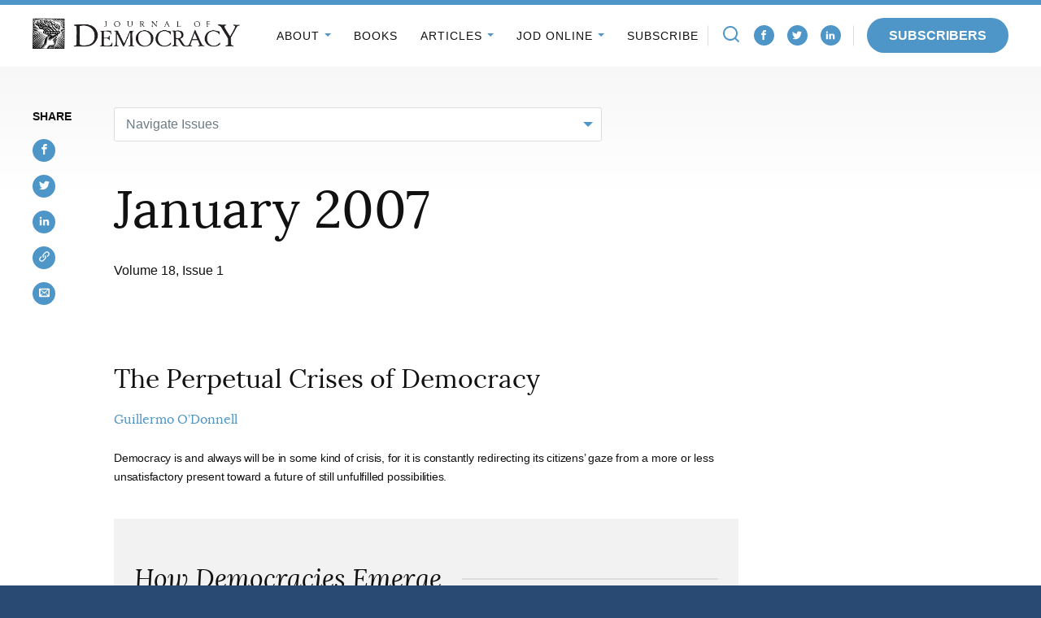

--- FILE ---
content_type: text/html; charset=UTF-8
request_url: https://www.journalofdemocracy.org/issue/january-2007/
body_size: 16306
content:
<!DOCTYPE html>
<html lang="en-US" class="no-js">
<head>

<script type="text/javascript"> document.documentElement.className = document.documentElement.className.replace(/\bno-js\b/, 'js'); </script>
<meta charset="UTF-8">
<meta http-equiv="x-ua-compatible" content="ie=edge">
<meta name="viewport" content="width=device-width, initial-scale=1">

<title>Issue: January 2007 | Journal of Democracy</title>
<link rel="canonical" href="https://www.journalofdemocracy.org/issue/january-2007/" />
<meta property="og:type" content="website" />
<meta property="og:locale" content="en_US" />
<meta property="og:site_name" content="Journal of Democracy" />
<meta property="og:title" content="Issue: January 2007 | Journal of Democracy" />
<meta property="og:url" content="https://www.journalofdemocracy.org/issue/january-2007/" />
<meta name="twitter:card" content="summary_large_image" />
<meta name="twitter:title" content="Issue: January 2007 | Journal of Democracy" />
<script type="application/ld+json">{"@context":"https://schema.org","@graph":[{"@type":"WebSite","@id":"https://www.journalofdemocracy.org/#/schema/WebSite","url":"https://www.journalofdemocracy.org/","name":"Journal of Democracy","description":"The smartest analysis on democracy and authoritarianism around the world.","inLanguage":"en-US","potentialAction":{"@type":"SearchAction","target":{"@type":"EntryPoint","urlTemplate":"https://www.journalofdemocracy.org/search/{search_term_string}/"},"query-input":"required name=search_term_string"}},{"@type":"CollectionPage","@id":"https://www.journalofdemocracy.org/issue/january-2007/","url":"https://www.journalofdemocracy.org/issue/january-2007/","name":"Issue: January 2007 | Journal of Democracy","inLanguage":"en-US","isPartOf":{"@id":"https://www.journalofdemocracy.org/#/schema/WebSite"},"breadcrumb":{"@type":"BreadcrumbList","@id":"https://www.journalofdemocracy.org/#/schema/BreadcrumbList","itemListElement":[{"@type":"ListItem","position":1,"item":"https://www.journalofdemocracy.org/","name":"Journal of Democracy"},{"@type":"ListItem","position":2,"name":"Issue: January 2007"}]}}]}</script>
<link rel='dns-prefetch' href='//www.journalofdemocracy.org' />
<link rel='stylesheet' id='wp-block-library-css' href='https://www.journalofdemocracy.org/wp-includes/css/dist/block-library/style.min.css?ver=6.5.3' type='text/css' media='all' />
<style id='classic-theme-styles-inline-css' type='text/css'>
/*! This file is auto-generated */
.wp-block-button__link{color:#fff;background-color:#32373c;border-radius:9999px;box-shadow:none;text-decoration:none;padding:calc(.667em + 2px) calc(1.333em + 2px);font-size:1.125em}.wp-block-file__button{background:#32373c;color:#fff;text-decoration:none}
</style>
<style id='global-styles-inline-css' type='text/css'>
body{--wp--preset--color--black: #000000;--wp--preset--color--cyan-bluish-gray: #abb8c3;--wp--preset--color--white: #ffffff;--wp--preset--color--pale-pink: #f78da7;--wp--preset--color--vivid-red: #cf2e2e;--wp--preset--color--luminous-vivid-orange: #ff6900;--wp--preset--color--luminous-vivid-amber: #fcb900;--wp--preset--color--light-green-cyan: #7bdcb5;--wp--preset--color--vivid-green-cyan: #00d084;--wp--preset--color--pale-cyan-blue: #8ed1fc;--wp--preset--color--vivid-cyan-blue: #0693e3;--wp--preset--color--vivid-purple: #9b51e0;--wp--preset--gradient--vivid-cyan-blue-to-vivid-purple: linear-gradient(135deg,rgba(6,147,227,1) 0%,rgb(155,81,224) 100%);--wp--preset--gradient--light-green-cyan-to-vivid-green-cyan: linear-gradient(135deg,rgb(122,220,180) 0%,rgb(0,208,130) 100%);--wp--preset--gradient--luminous-vivid-amber-to-luminous-vivid-orange: linear-gradient(135deg,rgba(252,185,0,1) 0%,rgba(255,105,0,1) 100%);--wp--preset--gradient--luminous-vivid-orange-to-vivid-red: linear-gradient(135deg,rgba(255,105,0,1) 0%,rgb(207,46,46) 100%);--wp--preset--gradient--very-light-gray-to-cyan-bluish-gray: linear-gradient(135deg,rgb(238,238,238) 0%,rgb(169,184,195) 100%);--wp--preset--gradient--cool-to-warm-spectrum: linear-gradient(135deg,rgb(74,234,220) 0%,rgb(151,120,209) 20%,rgb(207,42,186) 40%,rgb(238,44,130) 60%,rgb(251,105,98) 80%,rgb(254,248,76) 100%);--wp--preset--gradient--blush-light-purple: linear-gradient(135deg,rgb(255,206,236) 0%,rgb(152,150,240) 100%);--wp--preset--gradient--blush-bordeaux: linear-gradient(135deg,rgb(254,205,165) 0%,rgb(254,45,45) 50%,rgb(107,0,62) 100%);--wp--preset--gradient--luminous-dusk: linear-gradient(135deg,rgb(255,203,112) 0%,rgb(199,81,192) 50%,rgb(65,88,208) 100%);--wp--preset--gradient--pale-ocean: linear-gradient(135deg,rgb(255,245,203) 0%,rgb(182,227,212) 50%,rgb(51,167,181) 100%);--wp--preset--gradient--electric-grass: linear-gradient(135deg,rgb(202,248,128) 0%,rgb(113,206,126) 100%);--wp--preset--gradient--midnight: linear-gradient(135deg,rgb(2,3,129) 0%,rgb(40,116,252) 100%);--wp--preset--font-size--small: 13px;--wp--preset--font-size--medium: 20px;--wp--preset--font-size--large: 36px;--wp--preset--font-size--x-large: 42px;--wp--preset--spacing--20: 0.44rem;--wp--preset--spacing--30: 0.67rem;--wp--preset--spacing--40: 1rem;--wp--preset--spacing--50: 1.5rem;--wp--preset--spacing--60: 2.25rem;--wp--preset--spacing--70: 3.38rem;--wp--preset--spacing--80: 5.06rem;--wp--preset--shadow--natural: 6px 6px 9px rgba(0, 0, 0, 0.2);--wp--preset--shadow--deep: 12px 12px 50px rgba(0, 0, 0, 0.4);--wp--preset--shadow--sharp: 6px 6px 0px rgba(0, 0, 0, 0.2);--wp--preset--shadow--outlined: 6px 6px 0px -3px rgba(255, 255, 255, 1), 6px 6px rgba(0, 0, 0, 1);--wp--preset--shadow--crisp: 6px 6px 0px rgba(0, 0, 0, 1);}:where(.is-layout-flex){gap: 0.5em;}:where(.is-layout-grid){gap: 0.5em;}body .is-layout-flex{display: flex;}body .is-layout-flex{flex-wrap: wrap;align-items: center;}body .is-layout-flex > *{margin: 0;}body .is-layout-grid{display: grid;}body .is-layout-grid > *{margin: 0;}:where(.wp-block-columns.is-layout-flex){gap: 2em;}:where(.wp-block-columns.is-layout-grid){gap: 2em;}:where(.wp-block-post-template.is-layout-flex){gap: 1.25em;}:where(.wp-block-post-template.is-layout-grid){gap: 1.25em;}.has-black-color{color: var(--wp--preset--color--black) !important;}.has-cyan-bluish-gray-color{color: var(--wp--preset--color--cyan-bluish-gray) !important;}.has-white-color{color: var(--wp--preset--color--white) !important;}.has-pale-pink-color{color: var(--wp--preset--color--pale-pink) !important;}.has-vivid-red-color{color: var(--wp--preset--color--vivid-red) !important;}.has-luminous-vivid-orange-color{color: var(--wp--preset--color--luminous-vivid-orange) !important;}.has-luminous-vivid-amber-color{color: var(--wp--preset--color--luminous-vivid-amber) !important;}.has-light-green-cyan-color{color: var(--wp--preset--color--light-green-cyan) !important;}.has-vivid-green-cyan-color{color: var(--wp--preset--color--vivid-green-cyan) !important;}.has-pale-cyan-blue-color{color: var(--wp--preset--color--pale-cyan-blue) !important;}.has-vivid-cyan-blue-color{color: var(--wp--preset--color--vivid-cyan-blue) !important;}.has-vivid-purple-color{color: var(--wp--preset--color--vivid-purple) !important;}.has-black-background-color{background-color: var(--wp--preset--color--black) !important;}.has-cyan-bluish-gray-background-color{background-color: var(--wp--preset--color--cyan-bluish-gray) !important;}.has-white-background-color{background-color: var(--wp--preset--color--white) !important;}.has-pale-pink-background-color{background-color: var(--wp--preset--color--pale-pink) !important;}.has-vivid-red-background-color{background-color: var(--wp--preset--color--vivid-red) !important;}.has-luminous-vivid-orange-background-color{background-color: var(--wp--preset--color--luminous-vivid-orange) !important;}.has-luminous-vivid-amber-background-color{background-color: var(--wp--preset--color--luminous-vivid-amber) !important;}.has-light-green-cyan-background-color{background-color: var(--wp--preset--color--light-green-cyan) !important;}.has-vivid-green-cyan-background-color{background-color: var(--wp--preset--color--vivid-green-cyan) !important;}.has-pale-cyan-blue-background-color{background-color: var(--wp--preset--color--pale-cyan-blue) !important;}.has-vivid-cyan-blue-background-color{background-color: var(--wp--preset--color--vivid-cyan-blue) !important;}.has-vivid-purple-background-color{background-color: var(--wp--preset--color--vivid-purple) !important;}.has-black-border-color{border-color: var(--wp--preset--color--black) !important;}.has-cyan-bluish-gray-border-color{border-color: var(--wp--preset--color--cyan-bluish-gray) !important;}.has-white-border-color{border-color: var(--wp--preset--color--white) !important;}.has-pale-pink-border-color{border-color: var(--wp--preset--color--pale-pink) !important;}.has-vivid-red-border-color{border-color: var(--wp--preset--color--vivid-red) !important;}.has-luminous-vivid-orange-border-color{border-color: var(--wp--preset--color--luminous-vivid-orange) !important;}.has-luminous-vivid-amber-border-color{border-color: var(--wp--preset--color--luminous-vivid-amber) !important;}.has-light-green-cyan-border-color{border-color: var(--wp--preset--color--light-green-cyan) !important;}.has-vivid-green-cyan-border-color{border-color: var(--wp--preset--color--vivid-green-cyan) !important;}.has-pale-cyan-blue-border-color{border-color: var(--wp--preset--color--pale-cyan-blue) !important;}.has-vivid-cyan-blue-border-color{border-color: var(--wp--preset--color--vivid-cyan-blue) !important;}.has-vivid-purple-border-color{border-color: var(--wp--preset--color--vivid-purple) !important;}.has-vivid-cyan-blue-to-vivid-purple-gradient-background{background: var(--wp--preset--gradient--vivid-cyan-blue-to-vivid-purple) !important;}.has-light-green-cyan-to-vivid-green-cyan-gradient-background{background: var(--wp--preset--gradient--light-green-cyan-to-vivid-green-cyan) !important;}.has-luminous-vivid-amber-to-luminous-vivid-orange-gradient-background{background: var(--wp--preset--gradient--luminous-vivid-amber-to-luminous-vivid-orange) !important;}.has-luminous-vivid-orange-to-vivid-red-gradient-background{background: var(--wp--preset--gradient--luminous-vivid-orange-to-vivid-red) !important;}.has-very-light-gray-to-cyan-bluish-gray-gradient-background{background: var(--wp--preset--gradient--very-light-gray-to-cyan-bluish-gray) !important;}.has-cool-to-warm-spectrum-gradient-background{background: var(--wp--preset--gradient--cool-to-warm-spectrum) !important;}.has-blush-light-purple-gradient-background{background: var(--wp--preset--gradient--blush-light-purple) !important;}.has-blush-bordeaux-gradient-background{background: var(--wp--preset--gradient--blush-bordeaux) !important;}.has-luminous-dusk-gradient-background{background: var(--wp--preset--gradient--luminous-dusk) !important;}.has-pale-ocean-gradient-background{background: var(--wp--preset--gradient--pale-ocean) !important;}.has-electric-grass-gradient-background{background: var(--wp--preset--gradient--electric-grass) !important;}.has-midnight-gradient-background{background: var(--wp--preset--gradient--midnight) !important;}.has-small-font-size{font-size: var(--wp--preset--font-size--small) !important;}.has-medium-font-size{font-size: var(--wp--preset--font-size--medium) !important;}.has-large-font-size{font-size: var(--wp--preset--font-size--large) !important;}.has-x-large-font-size{font-size: var(--wp--preset--font-size--x-large) !important;}
.wp-block-navigation a:where(:not(.wp-element-button)){color: inherit;}
:where(.wp-block-post-template.is-layout-flex){gap: 1.25em;}:where(.wp-block-post-template.is-layout-grid){gap: 1.25em;}
:where(.wp-block-columns.is-layout-flex){gap: 2em;}:where(.wp-block-columns.is-layout-grid){gap: 2em;}
.wp-block-pullquote{font-size: 1.5em;line-height: 1.6;}
</style>
<link rel='stylesheet' id='simple-banner-style-css' href='https://www.journalofdemocracy.org/wp-content/plugins/simple-banner/simple-banner.css?ver=2.17.0' type='text/css' media='all' />
<link rel='stylesheet' id='flickity-css' href='https://www.journalofdemocracy.org/wp-content/themes/jod/assets/vendor/flickity/dist/flickity.min.css?ver=1768291476' type='text/css' media='all' />
<link rel='stylesheet' id='selectr-css' href='https://www.journalofdemocracy.org/wp-content/themes/jod/assets/vendor/mobius1-selectr/dist/selectr.min.css?ver=1768291476' type='text/css' media='all' />
<link rel='stylesheet' id='site-css' href='https://www.journalofdemocracy.org/wp-content/themes/jod/assets/dist/site.min.css?ver=1768291476' type='text/css' media='all' />
<script type="text/javascript" src="https://www.journalofdemocracy.org/wp-content/themes/jod/assets/vendor/jquery/dist/jquery.min.js?ver=1768291476" id="jquery-js"></script>
<script type="text/javascript" id="simple-banner-script-js-before">
/* <![CDATA[ */
const simpleBannerScriptParams = {"version":"2.17.0","hide_simple_banner":"yes","simple_banner_prepend_element":false,"simple_banner_position":"","header_margin":"","header_padding":"","simple_banner_z_index":false,"simple_banner_text":"COVID-19 Update: NED is continuing to operate during this worldwide health emergency, and to make grants in support of democracy.<br>However, our office is closed to the public and all in-person events and meetings have been postponed, cancelled or are occurring virtually.","pro_version_enabled":"","disabled_on_current_page":false,"debug_mode":"","id":1441,"disabled_pages_array":[],"is_current_page_a_post":false,"disabled_on_posts":"","simple_banner_disabled_page_paths":false,"simple_banner_font_size":"","simple_banner_color":"#ff2600","simple_banner_text_color":"","simple_banner_link_color":"","simple_banner_close_color":"","simple_banner_custom_css":"font-weight: bold;","simple_banner_scrolling_custom_css":"","simple_banner_text_custom_css":"","simple_banner_button_css":"","site_custom_css":"","keep_site_custom_css":"","site_custom_js":"","keep_site_custom_js":"","wp_body_open_enabled":"","wp_body_open":true,"close_button_enabled":"","close_button_expiration":"","close_button_cookie_set":false,"current_date":{"date":"2026-01-13 15:46:22.992053","timezone_type":3,"timezone":"UTC"},"start_date":{"date":"2026-01-13 15:46:22.992313","timezone_type":3,"timezone":"UTC"},"end_date":{"date":"2026-01-13 15:46:22.992512","timezone_type":3,"timezone":"UTC"},"simple_banner_start_after_date":false,"simple_banner_remove_after_date":false,"simple_banner_insert_inside_element":false}
/* ]]> */
</script>
<script type="text/javascript" src="https://www.journalofdemocracy.org/wp-content/plugins/simple-banner/simple-banner.js?ver=2.17.0" id="simple-banner-script-js"></script>
<link rel="https://api.w.org/" href="https://www.journalofdemocracy.org/wp-json/" /><link rel="alternate" type="application/json" href="https://www.journalofdemocracy.org/wp-json/wp/v2/issue/1689" /><style type="text/css">.simple-banner{display:none;}</style><style type="text/css">.simple-banner{background:#ff2600;}</style><style type="text/css">.simple-banner .simple-banner-text{color: #ffffff;}</style><style type="text/css">.simple-banner .simple-banner-text a{color:#f16521;}</style><style type="text/css">.simple-banner{z-index: 99999;}</style><style type="text/css">.simple-banner{font-weight: bold;}</style><style id="simple-banner-site-custom-css-dummy" type="text/css"></style><script id="simple-banner-site-custom-js-dummy" type="text/javascript"></script><script id="mcjs">!function(c,h,i,m,p){m=c.createElement(h),p=c.getElementsByTagName(h)[0],m.async=1,m.src=i,p.parentNode.insertBefore(m,p)}(document,"script","https://chimpstatic.com/mcjs-connected/js/users/7085061aa49a2c74f66df0d20/f422f5df60e13eb7f1d8c09d5.js");</script>		<style type="text/css" id="wp-custom-css">
			.simple-banner { z-index: 0; display: none; }

/* Article Wrap Shift */
.article__wrap { margin-top: 0px; }

/* Article title shift Desktop */
@media (min-width: 1100px) {
.article__header-wrap {
    top: 10em;
	}
}

/* Article image shift mobile */
@media (max-width: 480px) {
	.panels__figure>img { top: 100%; }
}

.category-online-exclusive .post-14578 { display: none; }		</style>
		<link rel="apple-touch-icon-precomposed" sizes="57x57" href="https://www.journalofdemocracy.org/wp-content/themes/jod/assets/img/apple-touch-icon-57x57.png" />
<link rel="apple-touch-icon-precomposed" sizes="114x114" href="https://www.journalofdemocracy.org/wp-content/themes/jod/assets/img/apple-touch-icon-114x114.png" />
<link rel="apple-touch-icon-precomposed" sizes="72x72" href="https://www.journalofdemocracy.org/wp-content/themes/jod/assets/img/apple-touch-icon-72x72.png" />
<link rel="apple-touch-icon-precomposed" sizes="144x144" href="https://www.journalofdemocracy.org/wp-content/themes/jod/assets/img/apple-touch-icon-144x144.png" />
<link rel="apple-touch-icon-precomposed" sizes="120x120" href="https://www.journalofdemocracy.org/wp-content/themes/jod/assets/img/apple-touch-icon-120x120.png" />
<link rel="apple-touch-icon-precomposed" sizes="152x152" href="https://www.journalofdemocracy.org/wp-content/themes/jod/assets/img/apple-touch-icon-152x152.png" />
<link rel="icon" type="image/png" href="https://www.journalofdemocracy.org/wp-content/themes/jod/assets/img/favicon-32x32.png" sizes="32x32" />
<link rel="icon" type="image/png" href="https://www.journalofdemocracy.org/wp-content/themes/jod/assets/img/favicon-16x16.png" sizes="16x16" />
<meta name="application-name" content="Journal of Democracy"/>
<meta name="msapplication-TileColor" content="#FFFFFF" />
<meta name="msapplication-TileImage" content="https://www.journalofdemocracy.org/wp-content/themes/jod/assets/img/mstile-144x144.png" />
<meta name="theme-color" content="#4e96c8" />

<!-- Global site tag (gtag.js) - Google Analytics -->
<script async src="https://www.googletagmanager.com/gtag/js?id=UA-356463-3"></script>
<script>
  window.dataLayer = window.dataLayer || [];
  function gtag(){dataLayer.push(arguments);}
  gtag('js', new Date());

  gtag('config', 'UA-356463-3');
</script>
</head>

<body class="archive tax-issue term-january-2007 term-1689 issue" data-template="taxonomy-issue.php">


<header id="header" class="header">
	<div class="header__wrap">
		<div class="header__menu">
			<button type="button" class="header__menu-open"><svg xmlns="http://www.w3.org/2000/svg" version="1.1" width="24" height="24" viewBox="0 0 24 24" role="img" focusable="false" class="svg svg--menu"><title>menu</title><path d="M3 6h18v2.016h-18v-2.016zM3 12.984v-1.969h18v1.969h-18zM3 18v-2.016h18v2.016h-18z"></path></svg></button>
			<button type="button" class="header__menu-close"><svg xmlns="http://www.w3.org/2000/svg" version="1.1" width="24" height="24" viewBox="0 0 24 24" role="img" focusable="false" class="svg svg--close"><title>close</title><path d="M18.984 6.422l-5.578 5.578 5.578 5.578-1.406 1.406-5.578-5.578-5.578 5.578-1.406-1.406 5.578-5.578-5.578-5.578 1.406-1.406 5.578 5.578 5.578-5.578z"></path></svg></button>
		</div>

		<figure class="header__logo">
			<a href="https://www.journalofdemocracy.org"><img src="https://www.journalofdemocracy.org/wp-content/themes/jod/assets/img/logo.png" alt="Journal of Democracy" srcset="https://www.journalofdemocracy.org/wp-content/themes/jod/assets/img/logo@2x.png 570w, https://www.journalofdemocracy.org/wp-content/themes/jod/assets/img/logo@3x.png 855w"></a>
		</figure>

					<a href="https://www.journalofdemocracy.org?s=" class="header__search header__search--mobile"><svg xmlns="http://www.w3.org/2000/svg" version="1.1" width="24" height="24" viewBox="0 0 24 24" role="img" focusable="false" class="svg svg--search"><title>search</title><path d="M21.7 20.3l-3.7-3.7c1.2-1.5 2-3.5 2-5.6 0-5-4-9-9-9s-9 4-9 9c0 5 4 9 9 9 2.1 0 4.1-0.7 5.6-2l3.7 3.7c0.2 0.2 0.5 0.3 0.7 0.3s0.5-0.1 0.7-0.3c0.4-0.4 0.4-1 0-1.4zM4 11c0-3.9 3.1-7 7-7s7 3.1 7 7c0 1.9-0.8 3.7-2 4.9 0 0 0 0 0 0s0 0 0 0c-1.3 1.3-3 2-4.9 2-4 0.1-7.1-3-7.1-6.9z"></path></svg></a>
		
		<div class="header__content">
				<nav class="nav nav--primary"><ul class="nav__menu nav__menu--level-0"><li class=" nav__menu-item nav__menu-item--type-post_type nav__menu-item--object-page nav__menu-item--183 nav__menu-item--has-children nav__menu-item--level-0"><a class="nav__link" href="https://www.journalofdemocracy.org/about/">About</a><button class="nav__menu-toggle">+</button><ul class="nav__menu nav__menu--level-1"><li class=" nav__menu-item nav__menu-item--type-post_type nav__menu-item--object-page nav__menu-item--3704 nav__menu-item--level-1"><a class="nav__link" href="https://www.journalofdemocracy.org/about/masthead/">Masthead</a></li><li class=" nav__menu-item nav__menu-item--type-post_type nav__menu-item--object-page nav__menu-item--22717 nav__menu-item--level-1"><a class="nav__link" href="https://www.journalofdemocracy.org/about/statement-of-editorial-independence/">Statement of Editorial Independence</a></li><li class=" nav__menu-item nav__menu-item--type-post_type nav__menu-item--object-page nav__menu-item--3716 nav__menu-item--level-1"><a class="nav__link" href="https://www.journalofdemocracy.org/about/submissions/">Submissions</a></li><li class=" nav__menu-item nav__menu-item--type-post_type nav__menu-item--object-page nav__menu-item--3705 nav__menu-item--level-1"><a class="nav__link" href="https://www.journalofdemocracy.org/about/reprints/">Reprints</a></li><li class=" nav__menu-item nav__menu-item--type-post_type nav__menu-item--object-page nav__menu-item--3664 nav__menu-item--level-1"><a class="nav__link" href="https://www.journalofdemocracy.org/contact/">Contact</a></li></ul></li><li class=" nav__menu-item nav__menu-item--type-post_type_archive nav__menu-item--object-book nav__menu-item--179 nav__menu-item--level-0"><a class="nav__link" href="https://www.journalofdemocracy.org/books/">Books</a></li><li class=" nav__menu-item nav__menu-item--type-custom nav__menu-item--object-custom nav__menu-item--10586 nav__menu-item--has-children nav__menu-item--level-0"><a class="nav__link" href="https://www.journalofdemocracy.org/issue/january-2026/">Articles</a><button class="nav__menu-toggle">+</button><ul class="nav__menu nav__menu--level-1"><li class=" nav__menu-item nav__menu-item--type-post_type nav__menu-item--object-page nav__menu-item--3767 nav__menu-item--level-1"><a class="nav__link" href="https://www.journalofdemocracy.org/issues/">Issues</a></li><li class=" nav__menu-item nav__menu-item--type-post_type_archive nav__menu-item--object-article nav__menu-item--3708 nav__menu-item--level-1"><a class="nav__link" href="https://www.journalofdemocracy.org/articles/">All Articles</a></li><li class=" nav__menu-item nav__menu-item--type-custom nav__menu-item--object-custom nav__menu-item--3718 nav__menu-item--level-1"><a class="nav__link" href="https://www.journalofdemocracy.org/articles/free/">Free Articles</a></li><li class=" nav__menu-item nav__menu-item--type-custom nav__menu-item--object-custom nav__menu-item--14555 nav__menu-item--level-1"><a class="nav__link" href="https://www.journalofdemocracy.org/category/online-exclusive/">Online Exclusives</a></li><li class=" nav__menu-item nav__menu-item--type-taxonomy nav__menu-item--object-section nav__menu-item--3709 nav__menu-item--level-1"><a class="nav__link" href="https://www.journalofdemocracy.org/sections/books-in-review/">Books in Review</a></li><li class=" nav__menu-item nav__menu-item--type-post_type nav__menu-item--object-page nav__menu-item--3713 nav__menu-item--level-1"><a class="nav__link" href="https://www.journalofdemocracy.org/authors/">Authors</a></li></ul></li><li class=" nav__menu-item nav__menu-item--type-post_type nav__menu-item--object-page nav__menu-item--current-page-parent nav__menu-item--184 nav__menu-item--has-children nav__menu-item--level-0"><a class="nav__link" href="https://www.journalofdemocracy.org/jod-online/">JoD Online</a><button class="nav__menu-toggle">+</button><ul class="nav__menu nav__menu--level-1"><li class=" nav__menu-item nav__menu-item--type-custom nav__menu-item--object-custom nav__menu-item--4830 nav__menu-item--level-1"><a class="nav__link" href="https://www.journalofdemocracy.org/jod-online/">Main</a></li><li class=" nav__menu-item nav__menu-item--type-custom nav__menu-item--object-custom nav__menu-item--14556 nav__menu-item--level-1"><a class="nav__link" href="https://www.journalofdemocracy.org/category/online-exclusive/">Online Exclusives</a></li><li class=" nav__menu-item nav__menu-item--type-taxonomy nav__menu-item--object-category nav__menu-item--15922 nav__menu-item--level-1"><a class="nav__link" href="https://www.journalofdemocracy.org/category/elections/">Election Watch</a></li><li class=" nav__menu-item nav__menu-item--type-custom nav__menu-item--object-custom nav__menu-item--4834 nav__menu-item--level-1"><a class="nav__link" href="https://www.journalofdemocracy.org/podcasts/">Audio Interviews</a></li></ul></li><li class=" nav__menu-item nav__menu-item--type-custom nav__menu-item--object-custom nav__menu-item--5707 nav__menu-item--level-0"><a class="nav__link" href="https://www.journalofdemocracy.org/subscribe-to-the-journal-of-democracy/">Subscribe</a></li></ul></nav>
							<a href="https://www.journalofdemocracy.org?s=" class="header__search header__search--desktop"><svg xmlns="http://www.w3.org/2000/svg" version="1.1" width="24" height="24" viewBox="0 0 24 24" role="img" focusable="false" class="svg svg--search"><title>search</title><path d="M21.7 20.3l-3.7-3.7c1.2-1.5 2-3.5 2-5.6 0-5-4-9-9-9s-9 4-9 9c0 5 4 9 9 9 2.1 0 4.1-0.7 5.6-2l3.7 3.7c0.2 0.2 0.5 0.3 0.7 0.3s0.5-0.1 0.7-0.3c0.4-0.4 0.4-1 0-1.4zM4 11c0-3.9 3.1-7 7-7s7 3.1 7 7c0 1.9-0.8 3.7-2 4.9 0 0 0 0 0 0s0 0 0 0c-1.3 1.3-3 2-4.9 2-4 0.1-7.1-3-7.1-6.9z"></path></svg></a>
			
							<nav class="header__social">
									<a class="header__social--network" href="https://www.facebook.com/journalofdemocracy" title="Facebook"><svg xmlns="http://www.w3.org/2000/svg" version="1.1" width="32" height="32" viewBox="0 0 32 32" role="img" focusable="false" class="svg svg--facebook"><title>facebook</title><path d="M19 6h5v-6h-5c-3.86 0-7 3.14-7 7v3h-4v6h4v16h6v-16h5l1-6h-6v-3c0-0.542 0.458-1 1-1z"></path></svg></a></li>
									<a class="header__social--network" href="https://twitter.com/JoDemocracy" title="Twitter"><svg xmlns="http://www.w3.org/2000/svg" version="1.1" width="32" height="32" viewBox="0 0 32 32" role="img" focusable="false" class="svg svg--twitter"><title>twitter</title><path d="M32 7.075c-1.175 0.525-2.444 0.875-3.769 1.031 1.356-0.813 2.394-2.1 2.887-3.631-1.269 0.75-2.675 1.3-4.169 1.594-1.2-1.275-2.906-2.069-4.794-2.069-3.625 0-6.563 2.938-6.563 6.563 0 0.512 0.056 1.012 0.169 1.494-5.456-0.275-10.294-2.888-13.531-6.862-0.563 0.969-0.887 2.1-0.887 3.3 0 2.275 1.156 4.287 2.919 5.463-1.075-0.031-2.087-0.331-2.975-0.819 0 0.025 0 0.056 0 0.081 0 3.181 2.263 5.838 5.269 6.437-0.55 0.15-1.131 0.231-1.731 0.231-0.425 0-0.831-0.044-1.237-0.119 0.838 2.606 3.263 4.506 6.131 4.563-2.25 1.762-5.075 2.813-8.156 2.813-0.531 0-1.050-0.031-1.569-0.094 2.913 1.869 6.362 2.95 10.069 2.95 12.075 0 18.681-10.006 18.681-18.681 0-0.287-0.006-0.569-0.019-0.85 1.281-0.919 2.394-2.075 3.275-3.394z"></path></svg></a></li>
									<a class="header__social--network" href="https://www.linkedin.com/company/journal-of-democracy/" title="LinkedIn"><svg xmlns="http://www.w3.org/2000/svg" version="1.1" width="32" height="32" viewBox="0 0 32 32" role="img" focusable="false" class="svg svg--linkedin"><title>linkedin</title><path d="M12 12h5.535v2.837h0.079c0.77-1.381 2.655-2.837 5.464-2.837 5.842 0 6.922 3.637 6.922 8.367v9.633h-5.769v-8.54c0-2.037-0.042-4.657-3.001-4.657-3.005 0-3.463 2.218-3.463 4.509v8.688h-5.767v-18z"></path><path d="M2 12h6v18h-6v-18z"></path><path d="M8 7c0 1.657-1.343 3-3 3s-3-1.343-3-3c0-1.657 1.343-3 3-3s3 1.343 3 3z"></path></svg></a></li>
								</nav>
			
							<div class="header__button">
					<a href="https://muse.jhu.edu/journal/98" class="button">Subscribers</a>
				</div>
					</div>
	</div>
</header>

<main id="main" class="main">
		<div class="main__wrap issue__wrap">
		<div class="issue__content">
			<div class="issue__header">
				
				<div class="issue__header-content">
										<div class="issue__navigation">
						<select class="selectr no-js__hide" placeholder="Navigate Issues" data-selectr='{ "searchable": true, "defaultSelected": false }'>
															<option value="https://www.journalofdemocracy.org/issue/january-2026/">January 2026, Volume 1, Issue 37</option>
															<option value="https://www.journalofdemocracy.org/issue/october-2025/">October 2025, Volume 36, Issue 4</option>
															<option value="https://www.journalofdemocracy.org/issue/july-2025/">July 2025, Volume 36, Issue 3</option>
															<option value="https://www.journalofdemocracy.org/issue/april-2025/">April 2025, Volume 36, Issue 2</option>
															<option value="https://www.journalofdemocracy.org/issue/january-2025/">January 2025, Volume 36, Issue 1</option>
															<option value="https://www.journalofdemocracy.org/issue/october-2024/">October 2024, Volume 35, Issue 4</option>
															<option value="https://www.journalofdemocracy.org/issue/july-2024/">July 2024, Volume 35, Issue 3</option>
															<option value="https://www.journalofdemocracy.org/issue/april-2024/">April 2024, Volume 35, Issue 2</option>
															<option value="https://www.journalofdemocracy.org/issue/january-2024/">January 2024, Volume 35, Issue 1</option>
															<option value="https://www.journalofdemocracy.org/issue/october-2023/">October 2023, Volume 34, Issue 4</option>
															<option value="https://www.journalofdemocracy.org/issue/july-2023/">July 2023, Volume 34, Issue 3</option>
															<option value="https://www.journalofdemocracy.org/issue/april-2023/">April 2023, Volume 34, Issue 2</option>
															<option value="https://www.journalofdemocracy.org/issue/january-2023/">January 2023, Volume 34, Issue 1</option>
															<option value="https://www.journalofdemocracy.org/issue/october-2022/">October 2022, Volume 33, Issue 4</option>
															<option value="https://www.journalofdemocracy.org/issue/july-2022/">July 2022, Volume 33, Issue 3</option>
															<option value="https://www.journalofdemocracy.org/issue/april-2022/">April 2022, Volume 33, Issue 2</option>
															<option value="https://www.journalofdemocracy.org/issue/january-2022/">January 2022, Volume 33, Issue 1</option>
															<option value="https://www.journalofdemocracy.org/issue/october-2021/">October 2021, Volume 32, Issue 4</option>
															<option value="https://www.journalofdemocracy.org/issue/july-2021/">July 2021, Volume 32, Issue 3</option>
															<option value="https://www.journalofdemocracy.org/issue/april-2021/">April 2021, Volume 32, Issue 2</option>
															<option value="https://www.journalofdemocracy.org/issue/january-2021/">January 2021, Volume 32, Issue 1</option>
															<option value="https://www.journalofdemocracy.org/issue/october-2020/">October 2020, Volume 31, Issue 4</option>
															<option value="https://www.journalofdemocracy.org/issue/july-2020/">July 2020, Volume 31, Issue 3</option>
															<option value="https://www.journalofdemocracy.org/issue/april-2020/">April 2020, Volume 31, Issue 2</option>
															<option value="https://www.journalofdemocracy.org/issue/january-2020/">January 2020, Volume 31, Issue 1</option>
															<option value="https://www.journalofdemocracy.org/issue/october-2019/">October 2019, Volume 30, Issue 4</option>
															<option value="https://www.journalofdemocracy.org/issue/july-2019/">July 2019, Volume 30, Issue 3</option>
															<option value="https://www.journalofdemocracy.org/issue/april-2019/">April 2019, Volume 30, Issue 2</option>
															<option value="https://www.journalofdemocracy.org/issue/january-2019/">January 2019, Volume 30, Issue 1</option>
															<option value="https://www.journalofdemocracy.org/issue/october-2018/">October 2018, Volume 29, Issue 4</option>
															<option value="https://www.journalofdemocracy.org/issue/july-2018/">July 2018, Volume 29, Issue 3</option>
															<option value="https://www.journalofdemocracy.org/issue/april-2018/">April 2018, Volume 29, Issue 2</option>
															<option value="https://www.journalofdemocracy.org/issue/january-2018/">January 2018, Volume 29, Issue 1</option>
															<option value="https://www.journalofdemocracy.org/issue/october-2017/">October 2017, Volume 28, Issue 4</option>
															<option value="https://www.journalofdemocracy.org/issue/july-2017/">July 2017, Volume 28, Issue 3</option>
															<option value="https://www.journalofdemocracy.org/issue/april-2017/">April 2017, Volume 28, Issue 2</option>
															<option value="https://www.journalofdemocracy.org/issue/january-2017/">January 2017, Volume 28, Issue 1</option>
															<option value="https://www.journalofdemocracy.org/issue/october-2016/">October 2016, Volume 27, Issue 4</option>
															<option value="https://www.journalofdemocracy.org/issue/july-2016/">July 2016, Volume 27, Issue 3</option>
															<option value="https://www.journalofdemocracy.org/issue/april-2016/">April 2016, Volume 27, Issue 2</option>
															<option value="https://www.journalofdemocracy.org/issue/january-2016/">January 2016, Volume 27, Issue 1</option>
															<option value="https://www.journalofdemocracy.org/issue/october-2015/">October 2015, Volume 26, Issue 4</option>
															<option value="https://www.journalofdemocracy.org/issue/july-2015/">July 2015, Volume 26, Issue 3</option>
															<option value="https://www.journalofdemocracy.org/issue/april-2015/">April 2015, Volume 26, Issue 2</option>
															<option value="https://www.journalofdemocracy.org/issue/january-2015/">January 2015, Volume 26, Issue 1</option>
															<option value="https://www.journalofdemocracy.org/issue/october-2014/">October 2014, Volume 25, Issue 4</option>
															<option value="https://www.journalofdemocracy.org/issue/july-2014/">July 2014, Volume 25, Issue 3</option>
															<option value="https://www.journalofdemocracy.org/issue/april-2014/">April 2014, Volume 25, Issue 2</option>
															<option value="https://www.journalofdemocracy.org/issue/january-2014/">January 2014, Volume 25, Issue 1</option>
															<option value="https://www.journalofdemocracy.org/issue/october-2013/">October 2013, Volume 24, Issue 4</option>
															<option value="https://www.journalofdemocracy.org/issue/july-2013/">July 2013, Volume 24, Issue 3</option>
															<option value="https://www.journalofdemocracy.org/issue/april-2013/">April 2013, Volume 24, Issue 2</option>
															<option value="https://www.journalofdemocracy.org/issue/january-2013/">January 2013, Volume 24, Issue 1</option>
															<option value="https://www.journalofdemocracy.org/issue/october-2012/">October 2012, Volume 23, Issue 4</option>
															<option value="https://www.journalofdemocracy.org/issue/july-2012/">July 2012, Volume 23, Issue 3</option>
															<option value="https://www.journalofdemocracy.org/issue/april-2012/">April 2012, Volume 23, Issue 2</option>
															<option value="https://www.journalofdemocracy.org/issue/january-2012/">January 2012, Volume 23, Issue 1</option>
															<option value="https://www.journalofdemocracy.org/issue/october-2011/">October 2011, Volume 22, Issue 4</option>
															<option value="https://www.journalofdemocracy.org/issue/july-2011/">July 2011, Volume 22, Issue 3</option>
															<option value="https://www.journalofdemocracy.org/issue/april-2011/">April 2011, Volume 22, Issue 2</option>
															<option value="https://www.journalofdemocracy.org/issue/january-2011/">January 2011, Volume 22, Issue 1</option>
															<option value="https://www.journalofdemocracy.org/issue/october-2010/">October 2010, Volume 21, Issue 4</option>
															<option value="https://www.journalofdemocracy.org/issue/july-2010/">July 2010, Volume 21, Issue 3</option>
															<option value="https://www.journalofdemocracy.org/issue/april-2010/">April 2010, Volume 21, Issue 2</option>
															<option value="https://www.journalofdemocracy.org/issue/january-2010/">January 2010, Volume 21, Issue 1</option>
															<option value="https://www.journalofdemocracy.org/issue/october-2009/">October 2009, Volume 20, Issue 4</option>
															<option value="https://www.journalofdemocracy.org/issue/july-2009/">July 2009, Volume 20, Issue 3</option>
															<option value="https://www.journalofdemocracy.org/issue/april-2009/">April 2009, Volume 20, Issue 2</option>
															<option value="https://www.journalofdemocracy.org/issue/january-2009/">January 2009, Volume 20, Issue 1</option>
															<option value="https://www.journalofdemocracy.org/issue/october-2008/">October 2008, Volume 19, Issue 4</option>
															<option value="https://www.journalofdemocracy.org/issue/july-2008/">July 2008, Volume 19, Issue 3</option>
															<option value="https://www.journalofdemocracy.org/issue/april-2008/">April 2008, Volume 19, Issue 2</option>
															<option value="https://www.journalofdemocracy.org/issue/january-2008/">January 2008, Volume 19, Issue 1</option>
															<option value="https://www.journalofdemocracy.org/issue/october-2007/">October 2007, Volume 18, Issue 4</option>
															<option value="https://www.journalofdemocracy.org/issue/july-2007/">July 2007, Volume 18, Issue 3</option>
															<option value="https://www.journalofdemocracy.org/issue/april-2007/">April 2007, Volume 18, Issue 2</option>
															<option value="https://www.journalofdemocracy.org/issue/january-2007/">January 2007, Volume 18, Issue 1</option>
															<option value="https://www.journalofdemocracy.org/issue/october-2006/">October 2006, Volume 17, Issue 4</option>
															<option value="https://www.journalofdemocracy.org/issue/july-2006/">July 2006, Volume 17, Issue 3</option>
															<option value="https://www.journalofdemocracy.org/issue/april-2006/">April 2006, Volume 17, Issue 2</option>
															<option value="https://www.journalofdemocracy.org/issue/january-2006/">January 2006, Volume 17, Issue 1</option>
															<option value="https://www.journalofdemocracy.org/issue/october-2005/">October 2005, Volume 16, Issue 4</option>
															<option value="https://www.journalofdemocracy.org/issue/july-2005/">July 2005, Volume 16, Issue 3</option>
															<option value="https://www.journalofdemocracy.org/issue/april-2005/">April 2005, Volume 16, Issue 2</option>
															<option value="https://www.journalofdemocracy.org/issue/january-2005/">January 2005, Volume 16, Issue 1</option>
															<option value="https://www.journalofdemocracy.org/issue/october-2004/">October 2004, Volume 15, Issue 4</option>
															<option value="https://www.journalofdemocracy.org/issue/july-2004/">July 2004, Volume 15, Issue 3</option>
															<option value="https://www.journalofdemocracy.org/issue/april-2004/">April 2004, Volume 15, Issue 2</option>
															<option value="https://www.journalofdemocracy.org/issue/january-2004/">January 2004, Volume 15, Issue 1</option>
															<option value="https://www.journalofdemocracy.org/issue/october-2003/">October 2003, Volume 14, Issue 4</option>
															<option value="https://www.journalofdemocracy.org/issue/july-2003/">July 2003, Volume 14, Issue 3</option>
															<option value="https://www.journalofdemocracy.org/issue/april-2003/">April 2003, Volume 14, Issue 2</option>
															<option value="https://www.journalofdemocracy.org/issue/january-2003/">January 2003, Volume 14, Issue 1</option>
															<option value="https://www.journalofdemocracy.org/issue/october-2002/">October 2002, Volume 13, Issue 4</option>
															<option value="https://www.journalofdemocracy.org/issue/july-2002/">July 2002, Volume 13, Issue 3</option>
															<option value="https://www.journalofdemocracy.org/issue/april-2002/">April 2002, Volume 13, Issue 2</option>
															<option value="https://www.journalofdemocracy.org/issue/january-2002/">January 2002, Volume 13, Issue 1</option>
															<option value="https://www.journalofdemocracy.org/issue/october-2001/">October 2001, Volume 12, Issue 4</option>
															<option value="https://www.journalofdemocracy.org/issue/july-2001/">July 2001, Volume 12, Issue 3</option>
															<option value="https://www.journalofdemocracy.org/issue/april-2001/">April 2001, Volume 12, Issue 2</option>
															<option value="https://www.journalofdemocracy.org/issue/january-2001/">January 2001, Volume 12, Issue 1</option>
															<option value="https://www.journalofdemocracy.org/issue/october-2000/">October 2000, Volume 11, Issue 4</option>
															<option value="https://www.journalofdemocracy.org/issue/july-2000/">July 2000, Volume 11, Issue 3</option>
															<option value="https://www.journalofdemocracy.org/issue/april-2000/">April 2000, Volume 11, Issue 2</option>
															<option value="https://www.journalofdemocracy.org/issue/january-2000/">January 2000, Volume 11, Issue 1</option>
															<option value="https://www.journalofdemocracy.org/issue/october-1999/">October 1999, Volume 10, Issue 4</option>
															<option value="https://www.journalofdemocracy.org/issue/july-1999/">July 1999, Volume 10, Issue 3</option>
															<option value="https://www.journalofdemocracy.org/issue/april-1999/">April 1999, Volume 10, Issue 2</option>
															<option value="https://www.journalofdemocracy.org/issue/january-1999/">January 1999, Volume 10, Issue 1</option>
															<option value="https://www.journalofdemocracy.org/issue/october-1998/">October 1998, Volume 9, Issue 4</option>
															<option value="https://www.journalofdemocracy.org/issue/july-1998/">July 1998, Volume 9, Issue 3</option>
															<option value="https://www.journalofdemocracy.org/issue/april-1998/">April 1998, Volume 9, Issue 2</option>
															<option value="https://www.journalofdemocracy.org/issue/january-1998/">January 1998, Volume 9, Issue 1</option>
															<option value="https://www.journalofdemocracy.org/issue/october-1997/">October 1997, Volume 8, Issue 4</option>
															<option value="https://www.journalofdemocracy.org/issue/july-1997/">July 1997, Volume 8, Issue 3</option>
															<option value="https://www.journalofdemocracy.org/issue/april-1997/">April 1997, Volume 8, Issue 2</option>
															<option value="https://www.journalofdemocracy.org/issue/january-1997/">January 1997, Volume 8, Issue 1</option>
															<option value="https://www.journalofdemocracy.org/issue/october-1996/">October 1996, Volume 7, Issue 4</option>
															<option value="https://www.journalofdemocracy.org/issue/july-1996/">July 1996, Volume 7, Issue 3</option>
															<option value="https://www.journalofdemocracy.org/issue/april-1996/">April 1996, Volume 7, Issue 2</option>
															<option value="https://www.journalofdemocracy.org/issue/january-1996/">January 1996, Volume 7, Issue 1</option>
															<option value="https://www.journalofdemocracy.org/issue/october-1995/">October 1995, Volume 6, Issue 4</option>
															<option value="https://www.journalofdemocracy.org/issue/july-1995/">July 1995, Volume 6, Issue 3</option>
															<option value="https://www.journalofdemocracy.org/issue/april-1995/">April 1995, Volume 6, Issue 2</option>
															<option value="https://www.journalofdemocracy.org/issue/january-1995/">January 1995, Volume 6, Issue 1</option>
															<option value="https://www.journalofdemocracy.org/issue/october-1994/">October 1994, Volume 5, Issue 4</option>
															<option value="https://www.journalofdemocracy.org/issue/july-1994/">July 1994, Volume 5, Issue 3</option>
															<option value="https://www.journalofdemocracy.org/issue/april-1994/">April 1994, Volume 5, Issue 2</option>
															<option value="https://www.journalofdemocracy.org/issue/january-1994/">January 1994, Volume 5, Issue 1</option>
															<option value="https://www.journalofdemocracy.org/issue/october-1993/">October 1993, Volume 4, Issue 4</option>
															<option value="https://www.journalofdemocracy.org/issue/july-1993/">July 1993, Volume 4, Issue 3</option>
															<option value="https://www.journalofdemocracy.org/issue/april-1993/">April 1993, Volume 4, Issue 2</option>
															<option value="https://www.journalofdemocracy.org/issue/january-1993/">January 1993, Volume 4, Issue 1</option>
															<option value="https://www.journalofdemocracy.org/issue/october-1992/">October 1992, Volume 3, Issue 4</option>
															<option value="https://www.journalofdemocracy.org/issue/july-1992/">July 1992, Volume 3, Issue 3</option>
															<option value="https://www.journalofdemocracy.org/issue/april-1992/">April 1992, Volume 3, Issue 2</option>
															<option value="https://www.journalofdemocracy.org/issue/january-1992/">January 1992, Volume 3, Issue 1</option>
															<option value="https://www.journalofdemocracy.org/issue/fall-1990/">Fall 1990, Volume 1, Issue 4</option>
															<option value="https://www.journalofdemocracy.org/issue/fall-1991/">Fall 1991, Volume 2, Issue 4</option>
															<option value="https://www.journalofdemocracy.org/issue/spring-1990/">Spring 1990, Volume 1, Issue 2</option>
															<option value="https://www.journalofdemocracy.org/issue/spring-1991/">Spring 1991, Volume 2, Issue 2</option>
															<option value="https://www.journalofdemocracy.org/issue/summer-1990/">Summer 1990, Volume 1, Issue 3</option>
															<option value="https://www.journalofdemocracy.org/issue/summer-1991/">Summer 1991, Volume 2, Issue 3</option>
															<option value="https://www.journalofdemocracy.org/issue/winter-1990/">Winter 1990, Volume 1, Issue 1</option>
															<option value="https://www.journalofdemocracy.org/issue/winter-1991/">Winter 1991, Volume 2, Issue 1</option>
													</select>
					</div>
					
					<h1 class="issue__title">January 2007</h1>

											<p class="issue__volume">Volume 18, Issue 1 </p>
									</div>
			</div>

			<div class="issue__items">
																						

	
<article class="excerpt excerpt--article excerpt--1441 excerpt--no-gratis post-1441 article type-article status-publish hentry authors-guillermo-odonnell issue-january-2007 region-comparative-theoretical-general section-article subject-democratic-consolidation subject-democratic-transition subject-political-culture">
	
	<div class="excerpt__content">
		
		
		<h2 class="excerpt__title"><a href="https://www.journalofdemocracy.org/articles/the-perpetual-crises-of-democracy/">The Perpetual Crises of Democracy</a></h2>

						<ul class="authors ">
				<li class="authors__author"><a href="https://www.journalofdemocracy.org/authors/guillermo-odonnell/">Guillermo O’Donnell</a></li>
			</ul>
		
					<div class="excerpt__copy">
				<p>Democracy is and always will be in some kind of crisis, for it is constantly redirecting its citizens&rsquo; gaze from a more or less unsatisfactory present toward a future of still unfulfilled possibilities.</p>

			</div>
		
		
		
			</div>
</article>
																								<div class="issue__cluster">
								<h2 class="issue__cluster-title">How Democracies Emerge</h2>

																	

	
<article class="excerpt excerpt--article excerpt--1224 excerpt--gratis post-1224 article type-article status-publish hentry authors-thomas-carothers issue-january-2007 region-comparative-theoretical-general section-article subject-democracy-promotion subject-democratic-transition subject-liberalism subject-rule-of-law">
	
	<div class="excerpt__content">
					<img class="excerpt__free" src="https://www.journalofdemocracy.org/wp-content/themes/jod/assets/img/free.svg" alt="Free">
		
		
		<h3 class="excerpt__title"><a href="https://www.journalofdemocracy.org/articles/how-democracies-emerge-the-sequencing-fallacy/">How Democracies Emerge: The &#8220;Sequencing&#8221; Fallacy</a></h3>

						<ul class="authors ">
				<li class="authors__author"><a href="https://www.journalofdemocracy.org/authors/thomas-carothers/">Thomas Carothers</a></li>
			</ul>
		
					<div class="excerpt__copy">
				<p>Many critics of democracy promotion assert that the rule of law and a well-functioning state should be in place before a society democratizes, but this strategy of &quot;sequencing&quot; is based on a set of mistaken premises.</p>

			</div>
		
		
		
			</div>
</article>
																	

	
<article class="excerpt excerpt--article excerpt--1227 excerpt--gratis post-1227 article type-article status-publish hentry authors-sheri-berman issue-january-2007 region-advanced-democracies section-article subject-democracy-promotion subject-democratic-consolidation subject-democratic-transition subject-liberalism subject-political-culture subject-rule-of-law">
	
	<div class="excerpt__content">
					<img class="excerpt__free" src="https://www.journalofdemocracy.org/wp-content/themes/jod/assets/img/free.svg" alt="Free">
		
		
		<h3 class="excerpt__title"><a href="https://www.journalofdemocracy.org/articles/how-democracies-emerge-lessons-from-europe/">How Democracies Emerge: Lessons from Europe</a></h3>

						<ul class="authors ">
				<li class="authors__author"><a href="https://www.journalofdemocracy.org/authors/sheri-berman/">Sheri Berman</a></li>
			</ul>
		
					<div class="excerpt__copy">
				<p>Those who argue that democracy requires preconditions often cite the example of gradual unfolding set by the established democracies. A glance at history, however, shows that even today&#039;s most placid democracies have &quot;backstories&quot; as turbulent as anything found in the developing world today.</p>

			</div>
		
		
		
			</div>
</article>
															</div>
																								

	
<article class="excerpt excerpt--article excerpt--1230 excerpt--gratis post-1230 article type-article status-publish hentry authors-charles-h-fairbanks-jr country-georgia country-russia country-ukraine issue-january-2007 region-comparative-theoretical-general region-eurasia section-article subject-democratic-transition">
	
	<div class="excerpt__content">
					<img class="excerpt__free" src="https://www.journalofdemocracy.org/wp-content/themes/jod/assets/img/free.svg" alt="Free">
		
		
		<h2 class="excerpt__title"><a href="https://www.journalofdemocracy.org/articles/revolution-reconsidered/">Revolution Reconsidered</a></h2>

						<ul class="authors ">
				<li class="authors__author"><a href="https://www.journalofdemocracy.org/authors/charles-h-fairbanks-jr/">Charles H. Fairbanks, Jr</a></li>
			</ul>
		
					<div class="excerpt__copy">
				<p>The recent &quot;color revolutions&quot; in the former Soviet Union should lead us to reassess the idea of revolution and also to consider the weaknesses of the concept of &quot;democratic transition.</p>

			</div>
		
		
		
			</div>
</article>
																								

	
<article class="excerpt excerpt--article excerpt--1443 excerpt--no-gratis post-1443 article type-article status-publish hentry authors-benjamin-reilly issue-january-2007 region-asia section-article subject-democratic-consolidation subject-democratic-transition subject-economic-development subject-political-culture">
	
	<div class="excerpt__content">
		
		
		<h2 class="excerpt__title"><a href="https://www.journalofdemocracy.org/articles/political-engineering-in-the-asia-pacific/">Political Engineering in the Asia-Pacific</a></h2>

						<ul class="authors ">
				<li class="authors__author"><a href="https://www.journalofdemocracy.org/authors/benjamin-reilly/">Benjamin Reilly</a></li>
			</ul>
		
					<div class="excerpt__copy">
				<p>The 1997 financial crisis undermined the argument for a putative &ldquo;Asian-style democracy&rdquo; that prioritized economic development over political liberalization. Yet recent electoral and other reforms have set the stage for the emergence of a genuine &ldquo;Asian model&rdquo; of democracy.</p>

			</div>
		
		
		
			</div>
</article>
																								<div class="issue__cluster">
								<h2 class="issue__cluster-title">The Mexican Standoff</h2>

																	

	
<article class="excerpt excerpt--article excerpt--1233 excerpt--no-gratis post-1233 article type-article status-publish hentry authors-alejandro-poire authors-luis-estrada country-mexico issue-january-2007 region-latin-america-and-the-caribbean section-article subject-democratic-consolidation subject-elections">
	
	<div class="excerpt__content">
		
		
		<h3 class="excerpt__title"><a href="https://www.journalofdemocracy.org/articles/the-mexican-standoff-taught-to-protest-learning-to-lose/">The Mexican Standoff: Taught to Protest, Learning to Lose</a></h3>

						<ul class="authors ">
				<li class="authors__author"><a href="https://www.journalofdemocracy.org/authors/luis-estrada/">Luis Estrada</a></li>
				<li class="authors__author"><a href="https://www.journalofdemocracy.org/authors/alejandro-poire/">Alejandro Poiré</a></li>
			</ul>
		
					<div class="excerpt__copy">
				<p>A crucial requirement of government by consent is the willingness of defeated candidates and parties to concede when the voters&#039; verdict goes against them. Events in Mexico following its July 2006 presidential election have sorely tested that country&#039;s young democracy in this regard.</p>

			</div>
		
		
		
			</div>
</article>
																	

	
<article class="excerpt excerpt--article excerpt--1447 excerpt--no-gratis post-1447 article type-article status-publish hentry authors-andreas-schedler country-mexico issue-january-2007 region-latin-america-and-the-caribbean section-article subject-democratic-consolidation subject-elections">
	
	<div class="excerpt__content">
		
		
		<h3 class="excerpt__title"><a href="https://www.journalofdemocracy.org/articles/the-mexican-standoff-the-mobilization-of-distrust/">The Mexican Standoff: The Mobilization of Distrust</a></h3>

						<ul class="authors ">
				<li class="authors__author"><a href="https://www.journalofdemocracy.org/authors/andreas-schedler/">Andreas Schedler</a></li>
			</ul>
		
					<div class="excerpt__copy">
				<p>Mexico&rsquo;s system of electoral governance and dispute settlement worked reasonably well, yet it created too much noise and too many needless invitations to distrust. The failures observed were less those of institutions than of actors. The loser reacted deplorably, but none of those involved acted in a manner beyond reproach.</p>

			</div>
		
		
		
			</div>
</article>
																	

	
<article class="excerpt excerpt--article excerpt--1449 excerpt--no-gratis post-1449 article type-article status-publish hentry authors-jorge-g-castaneda authors-marco-a-morales country-mexico issue-january-2007 region-latin-america-and-the-caribbean section-article subject-democratic-consolidation subject-elections">
	
	<div class="excerpt__content">
		
		
		<h3 class="excerpt__title"><a href="https://www.journalofdemocracy.org/articles/the-mexican-standoff-looking-to-the-future/">The Mexican Standoff: Looking to the Future</a></h3>

						<ul class="authors ">
				<li class="authors__author"><a href="https://www.journalofdemocracy.org/authors/jorge-g-castaneda/">Jorge G. Castaneda</a></li>
				<li class="authors__author"><a href="https://www.journalofdemocracy.org/authors/marco-a-morales/">Marco A. Morales</a></li>
			</ul>
		
					<div class="excerpt__copy">
				<p>Examining Mexico&rsquo;s electoral rules, political institutions, and the ways in which they interact with one another can tell us much about how current difficulties developed and how they might be resolved.</p>

			</div>
		
		
		
			</div>
</article>
															</div>
																								

	
<article class="excerpt excerpt--article excerpt--1451 excerpt--no-gratis post-1451 article type-article status-publish hentry authors-thomas-pepinsky country-malaysia issue-january-2007 region-asia section-article subject-democratic-consolidation subject-democratic-transition subject-elections">
	
	<div class="excerpt__content">
		
		
		<h2 class="excerpt__title"><a href="https://www.journalofdemocracy.org/articles/malaysia-turnover-without-change/">Malaysia: Turnover Without Change</a></h2>

						<ul class="authors ">
				<li class="authors__author"><a href="https://www.journalofdemocracy.org/authors/thomas-pepinsky/">Thomas B. Pepinsky</a></li>
			</ul>
		
					<div class="excerpt__copy">
				<p>When Abdullah Ahmad Badawi succeeded Mahathir Mohamad as prime minister in 2003, many expected far-reaching change in Malaysia. So far, however, turnover at the top has not led to significant democratic progress.</p>

			</div>
		
		
		
			</div>
</article>
																								

	
<article class="excerpt excerpt--article excerpt--1453 excerpt--no-gratis post-1453 article type-article status-publish hentry authors-gideon-maltz issue-january-2007 region-comparative-theoretical-general section-article subject-rule-of-law subject-term-limits-and-incumbency">
	
	<div class="excerpt__content">
		
		
		<h2 class="excerpt__title"><a href="https://www.journalofdemocracy.org/articles/the-case-for-presidential-term-limits/">The Case for Presidential Term Limits</a></h2>

						<ul class="authors ">
				<li class="authors__author"><a href="https://www.journalofdemocracy.org/authors/gideon-maltz/">Gideon Maltz</a></li>
			</ul>
		
					<div class="excerpt__copy">
				<p>Presidential term limits have spread across the world, but in many countries presidents and their allies seek to circumvent or eliminate them. Advocates of democracy must protect this institution, as its role in democratization may be far more powerful than is conventionally recognized.</p>

			</div>
		
		
		
			</div>
</article>
																								

	
<article class="excerpt excerpt--article excerpt--1236 excerpt--no-gratis post-1236 article type-article status-publish hentry authors-axel-hadenius authors-jan-teorell issue-january-2007 region-comparative-theoretical-general section-article subject-democratic-transition">
	
	<div class="excerpt__content">
		
		
		<h2 class="excerpt__title"><a href="https://www.journalofdemocracy.org/articles/pathways-from-authoritarianism/">Pathways from Authoritarianism</a></h2>

						<ul class="authors ">
				<li class="authors__author"><a href="https://www.journalofdemocracy.org/authors/axel-hadenius/">Axel Hadenius</a></li>
				<li class="authors__author"><a href="https://www.journalofdemocracy.org/authors/jan-teorell/">Jan Teorell</a></li>
			</ul>
		
					<div class="excerpt__copy">
				<p>Does the nature of an authoritarian regime affect the potential for democratic transition? Data since 1972 indicate that some kinds of authoritarian regimes are more likely to democratize than others.</p>

			</div>
		
		
		
			</div>
</article>
																								

	
<article class="excerpt excerpt--article excerpt--1457 excerpt--no-gratis post-1457 article type-article status-publish hentry authors-gideon-rahat issue-january-2007 region-comparative-theoretical-general section-article subject-elections subject-political-parties">
	
	<div class="excerpt__content">
		
		
		<h2 class="excerpt__title"><a href="https://www.journalofdemocracy.org/articles/candidate-selection-the-choice-before-the-choice/">Candidate Selection: The Choice Before the Choice</a></h2>

						<ul class="authors ">
				<li class="authors__author"><a href="https://www.journalofdemocracy.org/authors/gideon-rahat/">Gideon Rahat</a></li>
			</ul>
		
					<div class="excerpt__copy">
				<p>Voters casting ballots are an indispensable element of free government, but who decides which names go on those ballots? Although methods of candidate selection have received surprisingly little study by political scientists, they merit the attention of students of democracy everywhere.</p>

			</div>
		
		
		
			</div>
</article>
																								

	
<article class="excerpt excerpt--article excerpt--1459 excerpt--no-gratis post-1459 article type-article status-publish hentry authors-bruce-gilley country-china issue-january-2007 region-asia section-books-in-review subject-democratic-transition subject-economic-development">
	
	<div class="excerpt__content">
		
		
		<h2 class="excerpt__title"><a href="https://www.journalofdemocracy.org/articles/books-in-review-is-china-stuck/">Books in Review: Is China Stuck?</a></h2>

						<ul class="authors ">
				<li class="authors__author"><a href="https://www.journalofdemocracy.org/authors/bruce-gilley/">Bruce Gilley</a></li>
			</ul>
		
					<div class="excerpt__copy">
				<p>A review of <em>China&#039;s Trapped Transition: The Limits of Developmental Autocracy</em> by Minxin Pei.</p>

			</div>
		
		
		
			</div>
</article>
																								

	
<article class="excerpt excerpt--article excerpt--1461 excerpt--no-gratis post-1461 article type-article status-publish hentry issue-january-2007 section-election-watch">
	
	<div class="excerpt__content">
		
		
		<h2 class="excerpt__title"><a href="https://www.journalofdemocracy.org/articles/election-watch-january-2007/">Election Watch</a></h2>

		
					<div class="excerpt__copy">
				<p>Reports on elections in Bahrain, Bosnia and Herzegovina, Brazil, Bulgaria, Congo (Kinshasa), Ecuador, Gabon, The Gambia, Latvia, Madagascar, Montenegro, Nicaragua, Saint Lucia, Tajikistan, Venezuela, Yemen, and Zambia.</p>

			</div>
		
		
		
			</div>
</article>
																								

	
<article class="excerpt excerpt--article excerpt--1663 excerpt--no-gratis post-1663 article type-article status-publish hentry issue-january-2007 section-documents-on-democracy">
	
	<div class="excerpt__content">
		
		
		<h2 class="excerpt__title"><a href="https://www.journalofdemocracy.org/articles/documents-on-democracy-10/">Documents on Democracy</a></h2>

		
					<div class="excerpt__copy">
				<p>Excerpts from: remarks delivered at  a memorial for Anna Politkovskaya, the Russian journalist and human rights advocate murdered in Moscow on October 7; a statement by the Asian Human Rights Commission on the coup in Thailand; a speech by Felipe Calderón, his first address as Mexico&#8217;s president.</p>

			</div>
		
		
		
			</div>
</article>
																		</div>
		</div>
		<div class="issue__share">
			<div class="share ">
	<p class="share__label"><strong>Share</strong></p>
	<ul class="share__actions">
		<li class="share__action share__action--facebook">
			<a href="https://www.facebook.com/sharer.php?u=https%3A%2F%2Fwww.journalofdemocracy.org%3A13502%2Fissue%2Fjanuary-2007%2F" target="_blank" rel="noopener">
				<svg class="svg svg--facebook" width="32" height="32" viewBox="0 0 32 32">
					<path d="M19 6h5v-6h-5c-3.86 0-7 3.14-7 7v3h-4v6h4v16h6v-16h5l1-6h-6v-3c0-0.542 0.458-1 1-1z"></path>
				</svg>
			</a>
		</li>
		<li class="share__action share__action--twitter">
			<a href="https://twitter.com/intent/tweet?url=https%3A%2F%2Fwww.journalofdemocracy.org%3A13502%2Fissue%2Fjanuary-2007%2F&amp;text=&amp;via=JoDemocracy" target="_blank" rel="noopener">
				<svg class="svg svg--twitter" width="32" height="32" viewBox="0 0 32 32">
					<path d="M32 7.075c-1.175 0.525-2.444 0.875-3.769 1.031 1.356-0.813 2.394-2.1 2.887-3.631-1.269 0.75-2.675 1.3-4.169 1.594-1.2-1.275-2.906-2.069-4.794-2.069-3.625 0-6.563 2.938-6.563 6.563 0 0.512 0.056 1.012 0.169 1.494-5.456-0.275-10.294-2.888-13.531-6.862-0.563 0.969-0.887 2.1-0.887 3.3 0 2.275 1.156 4.287 2.919 5.463-1.075-0.031-2.087-0.331-2.975-0.819 0 0.025 0 0.056 0 0.081 0 3.181 2.263 5.838 5.269 6.437-0.55 0.15-1.131 0.231-1.731 0.231-0.425 0-0.831-0.044-1.237-0.119 0.838 2.606 3.263 4.506 6.131 4.563-2.25 1.762-5.075 2.813-8.156 2.813-0.531 0-1.050-0.031-1.569-0.094 2.913 1.869 6.362 2.95 10.069 2.95 12.075 0 18.681-10.006 18.681-18.681 0-0.287-0.006-0.569-0.019-0.85 1.281-0.919 2.394-2.075 3.275-3.394z"></path>
				</svg>
			</a>
		</li>
		<li class="share__action share__action--linkedin">
			<a href="https://www.linkedin.com/shareArticle?url=https%3A%2F%2Fwww.journalofdemocracy.org%3A13502%2Fissue%2Fjanuary-2007%2F&amp;title=&amp;mini=true" target="_blank" rel="noopener">
				<svg class="svg svg--linkedin" width="32" height="32" viewBox="0 0 32 32">
					<path d="M12 12h5.535v2.837h0.079c0.77-1.381 2.655-2.837 5.464-2.837 5.842 0 6.922 3.637 6.922 8.367v9.633h-5.769v-8.54c0-2.037-0.042-4.657-3.001-4.657-3.005 0-3.463 2.218-3.463 4.509v8.688h-5.767v-18z"></path>
					<path d="M2 12h6v18h-6v-18z"></path>
					<path d="M8 7c0 1.657-1.343 3-3 3s-3-1.343-3-3c0-1.657 1.343-3 3-3s3 1.343 3 3z"></path>
				</svg>
			</a>
		</li>
		<li class="share__action share__action--copy">
			<button type="button" data-clipboard-text="https://www.journalofdemocracy.org:13502/issue/january-2007/">
				<svg class="svg svg--link" width="32" height="32" viewBox="0 0 32 32">
					<path d="M13.757 19.868c-0.416 0-0.832-0.159-1.149-0.476-2.973-2.973-2.973-7.81 0-10.783l6-6c1.44-1.44 3.355-2.233 5.392-2.233s3.951 0.793 5.392 2.233c2.973 2.973 2.973 7.81 0 10.783l-2.743 2.743c-0.635 0.635-1.663 0.635-2.298 0s-0.635-1.663 0-2.298l2.743-2.743c1.706-1.706 1.706-4.481 0-6.187-0.826-0.826-1.925-1.281-3.094-1.281s-2.267 0.455-3.094 1.281l-6 6c-1.706 1.706-1.706 4.481 0 6.187 0.635 0.635 0.635 1.663 0 2.298-0.317 0.317-0.733 0.476-1.149 0.476z"></path>
					<path d="M8 31.625c-2.037 0-3.952-0.793-5.392-2.233-2.973-2.973-2.973-7.81 0-10.783l2.743-2.743c0.635-0.635 1.664-0.635 2.298 0s0.635 1.663 0 2.298l-2.743 2.743c-1.706 1.706-1.706 4.481 0 6.187 0.826 0.826 1.925 1.281 3.094 1.281s2.267-0.455 3.094-1.281l6-6c1.706-1.706 1.706-4.481 0-6.187-0.635-0.635-0.635-1.663 0-2.298s1.663-0.635 2.298 0c2.973 2.973 2.973 7.81 0 10.783l-6 6c-1.44 1.44-3.355 2.233-5.392 2.233z"></path>
				</svg>
			</button>
		</li>
		<li class="share__action share__action--email">
			<a href="mailto:?subject=&amp;body=%0A%0Ahttps%3A%2F%2Fwww.journalofdemocracy.org%3A13502%2Fissue%2Fjanuary-2007%2F" target="_blank" rel="noopener">
				<svg width="32" height="32" viewBox="0 0 32 32">
					<path d="M29 4h-26c-1.65 0-3 1.35-3 3v20c0 1.65 1.35 3 3 3h26c1.65 0 3-1.35 3-3v-20c0-1.65-1.35-3-3-3zM12.461 17.199l-8.461 6.59v-15.676l8.461 9.086zM5.512 8h20.976l-10.488 7.875-10.488-7.875zM12.79 17.553l3.21 3.447 3.21-3.447 6.58 8.447h-19.579l6.58-8.447zM19.539 17.199l8.461-9.086v15.676l-8.461-6.59z"></path>
				</svg>
			</a>
		</li>
	</ul>
</div>
		</div>
	</div>
</main>

<footer id="footer" class="footer">
	<div class="footer__wrap">
		
<div class="footer__cta">
	<h6>Subscribe to view the full <i>Journal</i> archives.</h6>

			<p class="footer__buttons">
					<a href="https://www.journalofdemocracy.org/subscribe-to-the-journal-of-democracy/" class="button button--light-blue">Subscribe</a>
					<a href="https://muse.jhu.edu/journal/98" class="button button--light-blue">Archives</a>
					<a href="https://mailchi.mp/ned/odi9mel23g" class="button button--transparent">Get JoD Updates</a>
				</p>
	</div>

<div class="footer__content">
	<div class="footer__nav">
				<nav class="footer__social">
			<a href="https://www.journalofdemocracy.org" class="footer__logo"><img src="https://www.journalofdemocracy.org/wp-content/themes/jod/assets/img/logo-footer.png" alt="Journal of Democracy" srcset="https://www.journalofdemocracy.org/wp-content/themes/jod/assets/img/logo-footer@2x.png 520w, https://www.journalofdemocracy.org/wp-content/themes/jod/assets/img/logo-footer@3x.png 780w"></a>
							<a href="https://www.facebook.com/journalofdemocracy" class="footer__social-network" title="Facebook"><svg xmlns="http://www.w3.org/2000/svg" version="1.1" width="32" height="32" viewBox="0 0 32 32" role="img" focusable="false" class="svg svg--facebook"><title>facebook</title><path d="M19 6h5v-6h-5c-3.86 0-7 3.14-7 7v3h-4v6h4v16h6v-16h5l1-6h-6v-3c0-0.542 0.458-1 1-1z"></path></svg></a>
							<a href="https://twitter.com/JoDemocracy" class="footer__social-network" title="Twitter"><svg xmlns="http://www.w3.org/2000/svg" version="1.1" width="32" height="32" viewBox="0 0 32 32" role="img" focusable="false" class="svg svg--twitter"><title>twitter</title><path d="M32 7.075c-1.175 0.525-2.444 0.875-3.769 1.031 1.356-0.813 2.394-2.1 2.887-3.631-1.269 0.75-2.675 1.3-4.169 1.594-1.2-1.275-2.906-2.069-4.794-2.069-3.625 0-6.563 2.938-6.563 6.563 0 0.512 0.056 1.012 0.169 1.494-5.456-0.275-10.294-2.888-13.531-6.862-0.563 0.969-0.887 2.1-0.887 3.3 0 2.275 1.156 4.287 2.919 5.463-1.075-0.031-2.087-0.331-2.975-0.819 0 0.025 0 0.056 0 0.081 0 3.181 2.263 5.838 5.269 6.437-0.55 0.15-1.131 0.231-1.731 0.231-0.425 0-0.831-0.044-1.237-0.119 0.838 2.606 3.263 4.506 6.131 4.563-2.25 1.762-5.075 2.813-8.156 2.813-0.531 0-1.050-0.031-1.569-0.094 2.913 1.869 6.362 2.95 10.069 2.95 12.075 0 18.681-10.006 18.681-18.681 0-0.287-0.006-0.569-0.019-0.85 1.281-0.919 2.394-2.075 3.275-3.394z"></path></svg></a>
							<a href="https://www.linkedin.com/company/journal-of-democracy/" class="footer__social-network" title="LinkedIn"><svg xmlns="http://www.w3.org/2000/svg" version="1.1" width="32" height="32" viewBox="0 0 32 32" role="img" focusable="false" class="svg svg--linkedin"><title>linkedin</title><path d="M12 12h5.535v2.837h0.079c0.77-1.381 2.655-2.837 5.464-2.837 5.842 0 6.922 3.637 6.922 8.367v9.633h-5.769v-8.54c0-2.037-0.042-4.657-3.001-4.657-3.005 0-3.463 2.218-3.463 4.509v8.688h-5.767v-18z"></path><path d="M2 12h6v18h-6v-18z"></path><path d="M8 7c0 1.657-1.343 3-3 3s-3-1.343-3-3c0-1.657 1.343-3 3-3s3 1.343 3 3z"></path></svg></a>
					</nav>
		
			<nav class="nav nav--footer"><ul class="nav__menu nav__menu--level-0"><li class=" nav__menu-item nav__menu-item--type-post_type nav__menu-item--object-page nav__menu-item--183 nav__menu-item--has-children nav__menu-item--level-0"><a class="nav__link" href="https://www.journalofdemocracy.org/about/">About</a></li><li class=" nav__menu-item nav__menu-item--type-post_type_archive nav__menu-item--object-book nav__menu-item--179 nav__menu-item--level-0"><a class="nav__link" href="https://www.journalofdemocracy.org/books/">Books</a></li><li class=" nav__menu-item nav__menu-item--type-custom nav__menu-item--object-custom nav__menu-item--10586 nav__menu-item--has-children nav__menu-item--level-0"><a class="nav__link" href="https://www.journalofdemocracy.org/issue/january-2026/">Articles</a></li><li class=" nav__menu-item nav__menu-item--type-post_type nav__menu-item--object-page nav__menu-item--current-page-parent nav__menu-item--184 nav__menu-item--has-children nav__menu-item--level-0"><a class="nav__link" href="https://www.journalofdemocracy.org/jod-online/">JoD Online</a></li><li class=" nav__menu-item nav__menu-item--type-custom nav__menu-item--object-custom nav__menu-item--5707 nav__menu-item--level-0"><a class="nav__link" href="https://www.journalofdemocracy.org/subscribe-to-the-journal-of-democracy/">Subscribe</a></li></ul></nav>	</div>

	<div class="footer__legal">
		<div class="footer__address">
			1201 Pennsylvania Ave, NW, Suite 1100, Washington, DC 20004, USA
		</div>

		<div class="footer__copyright">
			Published for the National Endowment for Democracy by Johns Hopkins University Press


		</div>
	</div>
</div>
	</div>
</footer>


	<div class="overlay">
	<div class="overlay__content">
					<div class="overlay__search">
				<form role="search" method="get" class="search-form search-form--overlay" action="https://www.journalofdemocracy.org">
	<label class="search-form__label"><span class="search-form__label-text">Search for:</span><input type="text" class="search-form__field" placeholder="Type your search &hellip;" value="" name="s"><input type="hidden" name="orderby" value="date"><button type="submit" class="search-form__icon"><svg xmlns="http://www.w3.org/2000/svg" version="1.1" width="24" height="24" viewBox="0 0 24 24" role="img" focusable="false" class="svg svg--search"><title>search</title><path d="M21.7 20.3l-3.7-3.7c1.2-1.5 2-3.5 2-5.6 0-5-4-9-9-9s-9 4-9 9c0 5 4 9 9 9 2.1 0 4.1-0.7 5.6-2l3.7 3.7c0.2 0.2 0.5 0.3 0.7 0.3s0.5-0.1 0.7-0.3c0.4-0.4 0.4-1 0-1.4zM4 11c0-3.9 3.1-7 7-7s7 3.1 7 7c0 1.9-0.8 3.7-2 4.9 0 0 0 0 0 0s0 0 0 0c-1.3 1.3-3 2-4.9 2-4 0.1-7.1-3-7.1-6.9z"></path></svg></button></label>	</form>
			</div>
			</div>
	<button type="button" class="overlay__close"><svg xmlns="http://www.w3.org/2000/svg" version="1.1" width="24" height="24" viewBox="0 0 24 24" role="img" focusable="false" class="svg svg--close"><title>close</title><path d="M18.984 6.422l-5.578 5.578 5.578 5.578-1.406 1.406-5.578-5.578-5.578 5.578-1.406-1.406 5.578-5.578-5.578-5.578 1.406-1.406 5.578 5.578 5.578-5.578z"></path></svg></button>
	</div>




<div class="wp-footer">
<div class="simple-banner simple-banner-text" style="display:none !important"></div><b id="res" style="display: none;"></b>
<b id="res2" style="display: none;"></b>
<script>
  var catsjs = 'Democratic consolidation, Democratic transition, Political culture';
  var dom = document.getElementById("res");
  dom.innerHTML = catsjs;

  var authsjs = 'Guillermo O’Donnell';
  var dom2 = document.getElementById("res2");
  dom2.innerHTML = authsjs;

  (function() {
    /** CONFIGURATION START **/
    var _sf_async_config = window._sf_async_config = (window._sf_async_config || {});
    _sf_async_config.uid = 67136;
    _sf_async_config.domain = 'journalofdemocracy.org'; //CHANGE THIS TO THE ROOT DOMAIN
    _sf_async_config.flickerControl = false;
    _sf_async_config.useCanonical = true;
    _sf_async_config.useCanonicalDomain = true;
    _sf_async_config.sections = 'Democratic consolidation, Democratic transition, Political culture'; // CHANGE THIS TO YOUR SECTION NAME(s)
    _sf_async_config.authors = 'Guillermo O’Donnell'; // CHANGE THIS TO YOUR AUTHOR NAME(s)
    /** CONFIGURATION END **/
    function loadChartbeat() {
      var e = document.createElement('script');
      var n = document.getElementsByTagName('script')[0];
      e.type = 'text/javascript';
      e.async = true;
      e.src = '//static.chartbeat.com/js/chartbeat.js';
      n.parentNode.insertBefore(e, n);
    }
    loadChartbeat();
  })();
</script>
<script async src="//static.chartbeat.com/js/chartbeat_mab.js"></script><script type="text/javascript" src="https://www.journalofdemocracy.org/wp-content/themes/jod/assets/dist/polyfill.min.js?ver=1768291476" id="polyfill-js"></script>
<script type="text/javascript" src="https://www.journalofdemocracy.org/wp-content/themes/jod/assets/vendor/bows/dist/bows.min.js?ver=1768291476" id="bows-js"></script>
<script type="text/javascript" src="https://www.journalofdemocracy.org/wp-includes/js/clipboard.min.js?ver=2.0.11" id="clipboard-js"></script>
<script type="text/javascript" src="https://www.journalofdemocracy.org/wp-content/themes/jod/assets/vendor/autocompleter/autocomplete.js?ver=1768291476" id="autocompleter-js"></script>
<script type="text/javascript" src="https://www.journalofdemocracy.org/wp-content/themes/jod/assets/vendor/twig/twig.min.js?ver=1768291476" id="twig-js"></script>
<script type="text/javascript" src="https://www.journalofdemocracy.org/wp-content/themes/jod/assets/vendor/flickity/dist/flickity.pkgd.min.js?ver=1768291476" id="flickity-js"></script>
<script type="text/javascript" src="https://www.journalofdemocracy.org/wp-content/themes/jod/assets/vendor/mobius1-selectr/dist/selectr.min.js?ver=1768291476" id="selectr-js"></script>
<script type="text/javascript" src="https://www.journalofdemocracy.org/wp-content/themes/jod/assets/dist/site.min.js?ver=1768291476" id="site-js"></script>
<script type="text/javascript" id="site-js-after">
/* <![CDATA[ */
window.site = new Site();
/* ]]> */
</script>

</div>
</body>
</html>
